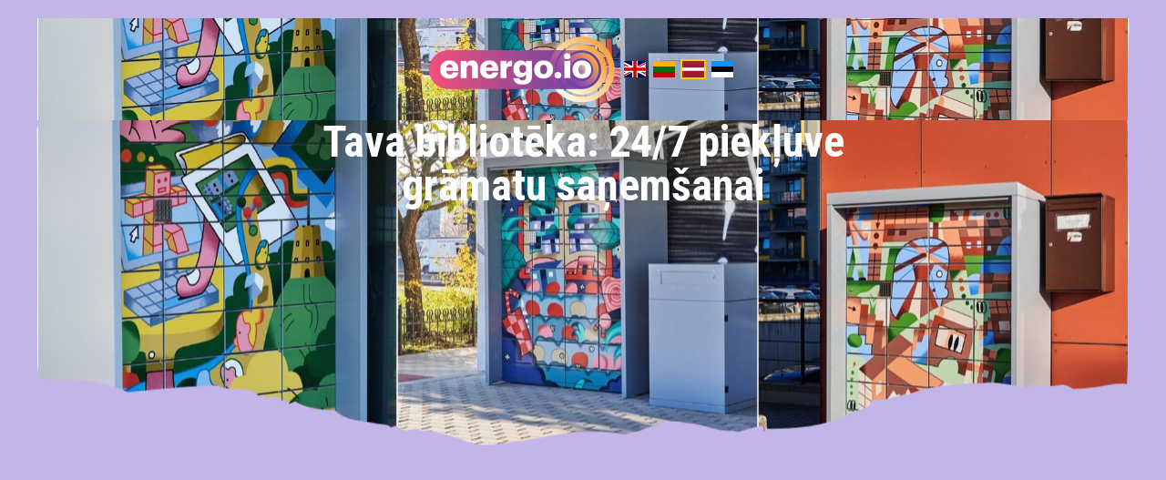

--- FILE ---
content_type: text/html; charset=utf-8
request_url: https://energo.io/lv/TermsConditions/
body_size: 2490
content:

<!DOCTYPE html>
<html lang="lv-lv">
<head>
	<script type="text/javascript">
			</script>
	<meta http-equiv="content-type" content="text/html; charset=utf-8" />
	<title>TermsConditions</title>
	<base href="https://energo.io/" />
	<link rel="canonical" href="https://energo.io/lv/TermsConditions/" />	
		<link rel="alternate" hreflang="en-us" href="https://energo.io/TermsConditions/" />
		<link rel="alternate" hreflang="x-default" href="https://energo.io/TermsConditions/" />
			<link rel="alternate" hreflang="lt-lt" href="https://energo.io/lt/TermsConditions/" />
			<link rel="alternate" hreflang="lv-lv" href="https://energo.io/lv/TermsConditions/" />
			<link rel="alternate" hreflang="et-ee" href="https://energo.io/et/TermsConditions/" />
		
						<meta name="viewport" content="width=device-width, initial-scale=1" />
					<meta name="description" content="TermsConditions" />
			<meta name="keywords" content="TermsConditions" />
		
	<!-- Facebook Open Graph -->
		<meta property="og:title" content="TermsConditions" />
			<meta property="og:description" content="TermsConditions" />
			<meta property="og:image" content="" />
			<meta property="og:type" content="article" />
			<meta property="og:url" content="https://energo.io/lv/TermsConditions/" />
		<!-- Facebook Open Graph end -->

		<meta name="generator" content="Website Builder" />
			<script src="js/common-bundle.js?ts=20240531112136" type="text/javascript"></script>
	<script src="js/a18f9c8eab9000372bdbbe91ffc23f01-bundle.js?ts=20240531112136" type="text/javascript"></script>
	<link href="css/common-bundle.css?ts=20240531112136" rel="stylesheet" type="text/css" />
	<link href="https://fonts.googleapis.com/css?family=Roboto+Condensed:300,300i,400,400i,700,700i&amp;subset=cyrillic,cyrillic-ext,greek,greek-ext,latin,latin-ext,vietnamese" rel="stylesheet" type="text/css" />
	<link href="https://fonts.googleapis.com/css?family=Poppins:100,100i,200,200i,300,300i,400,400i,500,500i,600,600i,700,700i,800,800i,900,900i&amp;subset=devanagari,latin,latin-ext" rel="stylesheet" type="text/css" />
	<link href="css/a18f9c8eab9000372bdbbe91ffc23f01-bundle.css?ts=20240531112136" rel="stylesheet" type="text/css" id="wb-page-stylesheet" />
	
	<script type="text/javascript">
	window.useTrailingSlashes = true;
	window.disableRightClick = false;
	window.currLang = 'lv';
</script>
		
	<!--[if lt IE 9]>
	<script src="js/html5shiv.min.js"></script>
	<![endif]-->

		<script type="text/javascript">
		$(function () {
});    </script>
</head>


<body class="site site-lang-lv " ><div id="wb_root" class="root wb-layout-vertical"><div class="wb_sbg"></div><div id="wb_header_a18f9c8eab9000372bdbbe91ffc23f01" class="wb_element wb-layout-element" data-plugin="LayoutElement"><div class="wb_content wb-layout-vertical"><div id="a18f9129bbf9009c93359a159931affe" class="wb_element wb-layout-element" data-plugin="LayoutElement"><div class="wb_content wb-layout-vertical"><div id="a18fb9bfffc900d47f668e2e1fbd8743" class="wb_element wb-layout-element" data-plugin="LayoutElement"><div class="wb_content wb-layout-horizontal"><div id="a18f9129bbf902f87e0d6765933ca2f9" class="wb_element wb_element_picture" data-plugin="Picture" title=""><div class="wb_picture_wrap"><div class="wb-picture-wrapper"><a href="lv/"><img alt="" src="gallery_gen/12e32855d16834a0a292658f5d28c77c_420x144_0x0_789x145_crop.png?ts=1717143730"></a></div></div></div><div id="a18fb9bfd9200052a8530c81822bf06b" class="wb_element wb-prevent-layout-click" data-plugin="Languages"><div data-type="flags" class="lang-selector langs_flags langs_flags_noa"><a href="TermsConditions/" title="English" data-lang="en"><i class="flag-icon-gb"></i></a><a href="lt/TermsConditions/" title="Lietuvių" data-lang="lt"><i class="flag-icon-lt"></i></a><a href="lv/TermsConditions/" title="Latviešu" data-lang="lv"><i class="flag-icon-lv"></i></a><a href="et/TermsConditions/" title="Eesti" data-lang="et"><i class="flag-icon-ee"></i></a></div></div></div></div><div id="a18fb9cdedc2002ea0c54a548649497d" class="wb_element wb_text_element" data-plugin="TextArea" style=" line-height: normal;"><h4 class="wb-stl-pagetitle" style="text-align: center;"><strong>Tava bibliotēka: 24/7 piekļuve grāmatu saņemšanai</strong></h4>
</div><div id="a18fcdb71b7f0097c5ac2be9671a8c5d" class="wb_element" data-plugin="CustomHtml" style=" overflow: hidden;"><div style="width: 100%; height: 100%; overflow-y: auto;"><script id="Cookiebot" src="https://consent.cookiebot.com/uc.js" data-cbid="99fdc0d7-98d4-4fac-b241-6e954e188b12" data-blockingmode="auto" type="text/javascript"></script></div></div></div></div></div></div><div id="wb_main_a18f9c8eab9000372bdbbe91ffc23f01" class="wb_element wb-layout-element" data-plugin="LayoutElement"><div class="wb_content wb-layout-vertical"></div></div><div id="wb_footer_a18f9c8eab9000372bdbbe91ffc23f01" class="wb_element wb-layout-element" data-plugin="LayoutElement"><div class="wb_content wb-layout-horizontal"><div id="a18f9b373dc700a2001015f2049d56ec" class="wb_element wb-layout-element" data-plugin="LayoutElement"><div class="wb_content wb-layout-vertical"><div id="a18f9b37906300e341b6b81f162a7d6e" class="wb_element wb-layout-element" data-plugin="LayoutElement"><div class="wb_content wb-layout-horizontal"><div id="a18f9b379063012f2903c71fb40f907a" class="wb_element wb-layout-element" data-plugin="LayoutElement"><div class="wb_content wb-layout-horizontal"><div id="a18f9b379063044c9cd60bc0f1e4f41b" class="wb_element wb_text_element" data-plugin="TextArea" style=" line-height: normal;"><p class="wb-stl-custom11"><b>Latvija +371 26 323 511</b></p>

<p class="wb-stl-custom11"><b>Lietuva +370 640 15586</b></p>

<p class="wb-stl-custom11"> </p>

<p class="wb-stl-custom11" style="text-align: center;"> </p>

<p class="wb-stl-custom11"><b>info@energo.io</b></p>
</div></div></div><div id="a18f9b3790630294d673360628009f2c" class="wb_element wb-layout-element" data-plugin="LayoutElement"><div class="wb_content wb-layout-horizontal"><div id="a18f9b379063033844b8c39ebcac2344" class="wb_element wb-layout-element" data-plugin="LayoutElement"><div class="wb_content wb-layout-horizontal"><div id="a18faf0a269700b0875013cffcf8d9ee" class="wb_element wb_text_element" data-plugin="TextArea" style=" line-height: normal;"><p class="wb-stl-custom11" style="text-align: center;"><b>Sazinieties ar mums</b></p>
</div></div></div><div id="a18f9b37906305c636e7e02d5c08a25c" class="wb_element" data-plugin="Form"><form id="a18f9b37906305c636e7e02d5c08a25c_form" class="wb_form wb_mob_form wb_form_ltr wb_form_vertical" method="post" enctype="multipart/form-data" action="https://energo.io/lv/TermsConditions/"><input type="hidden" name="wb_form_id" value="3774feaa"><input type="hidden" name="wb_form_uuid" value="2662994c"><textarea name="message" rows="3" cols="20" class="hpc" autocomplete="off"></textarea><table><tr><th>vārds<span class="text-danger">&nbsp;*</span></th><td><input type="hidden" name="wb_input_0" value="vārds"><div><input class="form-control form-field" type="text" value="" placeholder="" maxlength="255" name="wb_input_0" required="required"></div></td></tr><tr><th>Tālrunis<span class="text-danger">&nbsp;*</span></th><td><input type="hidden" name="wb_input_1" value="Tālrunis"><div><input class="form-control form-field" type="tel" value="" placeholder="" pattern="^[\d\-\*\+\(\)\s]{1,}$" title="Type valid phone number" name="wb_input_1" required="required"></div></td></tr><tr><th>E-pastu<span class="text-danger">&nbsp;*</span></th><td><input type="hidden" name="wb_input_2" value="E-pastu"><div><input class="form-control form-field" type="email" value="" placeholder="" name="wb_input_2" required="required"></div></td></tr><tr><th>Kā jūs mūs atradāt<span class="text-danger">&nbsp;*</span></th><td><input type="hidden" name="wb_input_3" value="Kā jūs mūs atradāt"><div><select class="form-control form-field" name="wb_input_3" required="required"><option disabled selected></option><option value="0">Found on google</option><option value="1">Followed link from other site</option><option value="2">Friend told me</option></select></div></td></tr><tr class="area-row"><th>Ziņa<span class="text-danger">&nbsp;*</span></th><td><input type="hidden" name="wb_input_4" value="Ziņa"><div><textarea class="form-control form-field form-area-field" rows="4" placeholder="" name="wb_input_4" required="required"></textarea></div></td></tr><tr><th></th><td><div><label class="checkbox-label"><input class="form-control form-field" type="checkbox" value="1" name="wb_input_5" required="required"> <p>Es piekrītu noteikumiem un nosacījumiem</p><span class="text-danger">&nbsp;*</span></label></div></td></tr><tr class="form-footer"><td colspan="2" class="text-right"><button type="submit" class="btn btn-default"><span>Submit</span></button></td></tr></table></form><script type="text/javascript">
						</script></div></div></div></div></div></div></div><div id="wb_footer_c" class="wb_element" data-plugin="WB_Footer" style="text-align: center; width: 100%;"><div class="wb_footer"></div><script type="text/javascript">
			$(function() {
				var footer = $(".wb_footer");
				var html = (footer.html() + "").replace(/^\s+|\s+$/g, "");
				if (!html) {
					footer.parent().remove();
					footer = $("#footer, #footer .wb_cont_inner");
					footer.css({height: ""});
				}
			});
			</script></div></div></div></div></body>
</html>




--- FILE ---
content_type: text/css
request_url: https://energo.io/css/a18f9c8eab9000372bdbbe91ffc23f01-bundle.css?ts=20240531112136
body_size: 2204
content:
body{background-color:#fff}body.site:before{background:#fff0 none repeat-x scroll center top;background-size:auto auto;opacity:1}.wb_sbg{background:#fff0 none repeat-x scroll left top}.site-lang-en .wb_cont_inner{width:360px;height:100%}.site-lang-en .wb_cont_bg{width:360px;margin-left:-180px}.site-lang-en .root{min-height:100%;height:auto}#a18f9129bbf902f87e0d6765933ca2f9{opacity:1;box-sizing:border-box;width:210px;height:auto;max-width:100%;flex:0 0 auto}#a18f9129bbf902f87e0d6765933ca2f9 .wb-picture-wrapper{border-radius:0 0 0 0;-moz-border-radius:0 0 0 0;-webkit-border-radius:0 0 0 0;border:5px none #d1d1d1}#a18f9129bbf902f87e0d6765933ca2f9 img{width:100%;height:auto}#a18f9129bbf902f87e0d6765933ca2f9>.wb_picture_wrap>.wb-picture-wrapper{text-shadow:none;box-shadow:none}#a18fb9bfd9200052a8530c81822bf06b .langs_flags>a{width:32px;height:26px}#a18fb9bfd9200052a8530c81822bf06b .langs_flags>a>i{width:24px;height:18px;border:1px none #fff;-moz-border-radius:0;-webkit-border-radius:0;border-radius:0}#a18fb9bfd9200052a8530c81822bf06b .langs_flags>a:hover>i{width:28px;height:22px;border:solid 1px #000}#a18fb9bfd9200052a8530c81822bf06b .langs_flags>a.active>i{width:28px;height:22px;border:2px solid #fc0;-moz-border-radius:0;-webkit-border-radius:0;border-radius:0}#a18fb9bfd9200052a8530c81822bf06b{width:auto;height:auto;max-width:100%;flex:0 0 auto}#a18fb9bfd9200052a8530c81822bf06b>.langs_flags>a>i{text-shadow:none;box-shadow:none}#a18fb9bfffc900d47f668e2e1fbd8743{width:100%;height:auto;max-width:100%;flex:0 0 auto}#a18fb9bfffc900d47f668e2e1fbd8743>.wb_content{min-width:20px;min-height:20px;padding:20px 20px 20px 20px;border:0 none #000;-moz-border-radius:0 0 0 0;-webkit-border-radius:0 0 0 0;border-radius:0 0 0 0;background:#c4b5e8 url(../gallery_gen/8d8dce1d973cda7538d8319a62917cb8_fit.png) no-repeat scroll center center;background-size:auto auto;opacity:1;justify-items:center;align-items:center;justify-content:center;align-content:center;flex-wrap:wrap;text-shadow:none;box-shadow:none}#a18fb9cdedc2002ea0c54a548649497d p:last-child{margin-bottom:0}#a18fb9cdedc2002ea0c54a548649497d{opacity:1;width:54.85%;height:auto;max-width:100%;flex:0 0 auto;text-shadow:none;box-shadow:none}#a18fcdb71b7f0097c5ac2be9671a8c5d>.wb_content{width:100%;height:100%}#a18fcdb71b7f0097c5ac2be9671a8c5d{width:200px;height:200px;max-width:100%;flex:0 0 auto;text-shadow:none;box-shadow:none}#a18f9129bbf9009c93359a159931affe{width:100%;height:auto;min-height:307px;max-width:100%;flex:0 0 auto}#a18f9129bbf9009c93359a159931affe>.wb_content{min-width:20px;min-height:20px;padding:20px 20px 187px 20px;border:0 none #000;-moz-border-radius:0 0 0 0;-webkit-border-radius:0 0 0 0;border-radius:0 0 0 0;background:#c4b5e8 url(../gallery_gen/8d8dce1d973cda7538d8319a62917cb8_fit.png) no-repeat scroll center center;background-size:auto auto;opacity:1;justify-items:flex-start;align-items:center;justify-content:flex-start;align-content:stretch;flex-wrap:nowrap;text-shadow:none;box-shadow:none}#wb_header_a18f9c8eab9000372bdbbe91ffc23f01{width:100%;height:auto;min-width:320px;min-height:100px;max-width:100%;flex:0 0 auto}#wb_header_a18f9c8eab9000372bdbbe91ffc23f01>.wb_content{min-width:20px;min-height:20px;padding:0 0 0 0;border:0 solid #000;-moz-border-radius:0;-webkit-border-radius:0;border-radius:0;background:#fff0 none repeat scroll left top;background-size:auto auto;opacity:1;justify-items:flex-start;align-items:center;justify-content:flex-start;align-content:stretch;flex-wrap:nowrap;text-shadow:none;box-shadow:none}#wb_main_a18f9c8eab9000372bdbbe91ffc23f01{width:100%;height:auto;max-width:100%;flex:0 0 auto}#wb_main_a18f9c8eab9000372bdbbe91ffc23f01>.wb_content{min-width:20px;min-height:20px;padding:0 0 0 0;border:0 none #000;-moz-border-radius:0 0 0 0;-webkit-border-radius:0 0 0 0;border-radius:0 0 0 0;background:#c4b5e8 none repeat scroll left top;background-size:auto auto;opacity:1;justify-items:flex-start;align-items:center;justify-content:flex-start;align-content:stretch;flex-wrap:nowrap;text-shadow:none;box-shadow:none}#a18f9b379063044c9cd60bc0f1e4f41b p:last-child{margin-bottom:0}#a18f9b379063044c9cd60bc0f1e4f41b{opacity:1;width:auto;height:auto;max-width:750px;margin:0 20px 0 0;flex:0 0 auto;text-shadow:none;box-shadow:none}#a18f9b379063012f2903c71fb40f907a{width:48.7%;height:auto;min-height:162px;max-width:100%;flex:0 0 auto}#a18f9b379063012f2903c71fb40f907a>.wb_content{min-width:20px;min-height:20px;padding:20px 20px 20px 20px;border:0 none #000;-moz-border-radius:0 0 0 0;-webkit-border-radius:0 0 0 0;border-radius:0 0 0 0;background:#fff0 none repeat scroll left top;background-size:auto auto;opacity:1;justify-items:center;align-items:center;justify-content:center;align-content:flex-start;flex-wrap:nowrap;text-shadow:none;box-shadow:none}#a18faf0a269700b0875013cffcf8d9ee p:last-child{margin-bottom:0}#a18faf0a269700b0875013cffcf8d9ee{opacity:1;width:auto;height:auto;max-width:750px;margin:0 20px 0 0;flex:0 0 auto;text-shadow:none;box-shadow:none}#a18f9b379063033844b8c39ebcac2344{width:100%;height:auto;max-width:100%;flex:0 0 auto}#a18f9b379063033844b8c39ebcac2344>.wb_content{min-width:20px;min-height:20px;padding:0 3px 20px 3px;border:1px none #000;-moz-border-radius:0 0 0 0;-webkit-border-radius:0 0 0 0;border-radius:0 0 0 0;background:#fff0 none repeat scroll left top;background-size:auto auto;opacity:1;justify-items:center;align-items:center;justify-content:center;align-content:space-evenly;flex-wrap:nowrap;text-shadow:none;box-shadow:none}#a18f9b37906305c636e7e02d5c08a25c{width:100%;height:auto;min-width:300px;max-width:750px;flex:0 0 auto;text-shadow:none;box-shadow:none}#a18f9b37906305c636e7e02d5c08a25c tr td>div input[type="text"],#a18f9b37906305c636e7e02d5c08a25c tr td>div input[type="number"],#a18f9b37906305c636e7e02d5c08a25c tr td>div input[type="file"],#a18f9b37906305c636e7e02d5c08a25c tr td>div input[type="datetime-local"],#a18f9b37906305c636e7e02d5c08a25c tr td>div input[type="date"],#a18f9b37906305c636e7e02d5c08a25c tr td>div input[type="time"],#a18f9b37906305c636e7e02d5c08a25c tr td>div input[type="tel"],#a18f9b37906305c636e7e02d5c08a25c tr td>div input[type="email"],#a18f9b37906305c636e7e02d5c08a25c tr td>div textarea,#a18f9b37906305c636e7e02d5c08a25c tr td>div select{padding:6px 12px 6px 12px}#a18f9b37906305c636e7e02d5c08a25c tr{border-top:0 solid #fff0;border-bottom:0 solid #fff0;border-right:0 solid #fff0;border-left:0 solid #fff0}#a18f9b37906305c636e7e02d5c08a25c input,#a18f9b37906305c636e7e02d5c08a25c textarea,#a18f9b37906305c636e7e02d5c08a25c select,#a18f9b37906305c636e7e02d5c08a25c input[type="datetime-local"]::-webkit-datetime-edit-text,#a18f9b37906305c636e7e02d5c08a25c input[type="datetime-local"]::-webkit-datetime-edit-minutes-field,#a18f9b37906305c636e7e02d5c08a25c input[type="datetime-local"]::-webkit-datetime-edit-hour-field,#a18f9b37906305c636e7e02d5c08a25c input[type="datetime-local"]::-webkit-datetime-edit-day-field,#a18f9b37906305c636e7e02d5c08a25c input[type="datetime-local"]::-webkit-datetime-edit-month-field,#a18f9b37906305c636e7e02d5c08a25c input[type="datetime-local"]::-webkit-datetime-edit-year-field,#a18f9b37906305c636e7e02d5c08a25c input[type="datetime-local"]::-webkit-inner-spin-button,#a18f9b37906305c636e7e02d5c08a25c input[type="date"]::-webkit-datetime-edit-text,#a18f9b37906305c636e7e02d5c08a25c input[type="date"]::-webkit-datetime-edit-day-field,#a18f9b37906305c636e7e02d5c08a25c input[type="date"]::-webkit-datetime-edit-month-field,#a18f9b37906305c636e7e02d5c08a25c input[type="date"]::-webkit-datetime-edit-year-field,#a18f9b37906305c636e7e02d5c08a25c input[type="date"]::-webkit-calendar-picker-indicator,#a18f9b37906305c636e7e02d5c08a25c input[type="date"]::-webkit-inner-spin-button,#a18f9b37906305c636e7e02d5c08a25c input[type="time"]::-webkit-datetime-edit-text,#a18f9b37906305c636e7e02d5c08a25c input[type="time"]::-webkit-datetime-edit-minutes-field,#a18f9b37906305c636e7e02d5c08a25c input[type="time"]::-webkit-datetime-edit-hour-field{font:normal normal 14px Arial,sans-serif;color:#555;text-align:left;text-decoration:none;line-height:20px}[dir="rtl"] #a18f9b37906305c636e7e02d5c08a25c input,[dir="rtl"]#a18f9b37906305c636e7e02d5c08a25c textarea,[dir="rtl"]#a18f9b37906305c636e7e02d5c08a25c select,[dir="rtl"]#a18f9b37906305c636e7e02d5c08a25c input[type="datetime-local"]::-webkit-datetime-edit-text,[dir="rtl"]#a18f9b37906305c636e7e02d5c08a25c input[type="datetime-local"]::-webkit-datetime-edit-minutes-field,[dir="rtl"]#a18f9b37906305c636e7e02d5c08a25c input[type="datetime-local"]::-webkit-datetime-edit-hour-field,[dir="rtl"]#a18f9b37906305c636e7e02d5c08a25c input[type="datetime-local"]::-webkit-datetime-edit-day-field,[dir="rtl"]#a18f9b37906305c636e7e02d5c08a25c input[type="datetime-local"]::-webkit-datetime-edit-month-field,[dir="rtl"]#a18f9b37906305c636e7e02d5c08a25c input[type="datetime-local"]::-webkit-datetime-edit-year-field,[dir="rtl"]#a18f9b37906305c636e7e02d5c08a25c input[type="datetime-local"]::-webkit-inner-spin-button,[dir="rtl"]#a18f9b37906305c636e7e02d5c08a25c input[type="date"]::-webkit-datetime-edit-text,[dir="rtl"]#a18f9b37906305c636e7e02d5c08a25c input[type="date"]::-webkit-datetime-edit-day-field,[dir="rtl"]#a18f9b37906305c636e7e02d5c08a25c input[type="date"]::-webkit-datetime-edit-month-field,[dir="rtl"]#a18f9b37906305c636e7e02d5c08a25c input[type="date"]::-webkit-datetime-edit-year-field,[dir="rtl"]#a18f9b37906305c636e7e02d5c08a25c input[type="date"]::-webkit-calendar-picker-indicator,[dir="rtl"]#a18f9b37906305c636e7e02d5c08a25c input[type="date"]::-webkit-inner-spin-button,[dir="rtl"]#a18f9b37906305c636e7e02d5c08a25c input[type="time"]::-webkit-datetime-edit-text,[dir="rtl"]#a18f9b37906305c636e7e02d5c08a25c input[type="time"]::-webkit-datetime-edit-minutes-field,[dir="rtl"]#a18f9b37906305c636e7e02d5c08a25c input[type="time"]::-webkit-datetime-edit-hour-field{text-align:right}#a18f9b37906305c636e7e02d5c08a25c input[type="datetime-local"]::-webkit-calendar-picker-indicator,#a18f9b37906305c636e7e02d5c08a25c input[type="date"]::-webkit-calendar-picker-indicator{background-image:url('data:image/svg+xml;utf8,<svg xmlns="http://www.w3.org/2000/svg" width="16" height="15" viewBox="0 0 24 24"><path fill="%23555" d="M20 3h-1V1h-2v2H7V1H5v2H4c-1.1 0-2 .9-2 2v16c0 1.1.9 2 2 2h16c1.1 0 2-.9 2-2V5c0-1.1-.9-2-2-2zm0 18H4V8h16v13z"/></svg>')}#a18f9b37906305c636e7e02d5c08a25c input[type="time"]::-webkit-calendar-picker-indicator{background-image:url('data:image/svg+xml;utf8,<svg xmlns="http://www.w3.org/2000/svg" width="16" height="15" viewBox="0 0 24 24"><path fill="%23555" d="M12 20C16.4 20 20 16.4 20 12S16.4 4 12 4 4 7.6 4 12 7.6 20 12 20M12 2C17.5 2 22 6.5 22 12S17.5 22 12 22C6.5 22 2 17.5 2 12C2 6.5 6.5 2 12 2M15.3 16.2L14 17L11 11.8V7H12.5V11.4L15.3 16.2Z"></path></svg>')}#a18f9b37906305c636e7e02d5c08a25c input::placeholder,#a18f9b37906305c636e7e02d5c08a25c textarea::placeholder{color:inherit;opacity:.8}#a18f9b37906305c636e7e02d5c08a25c th,#a18f9b37906305c636e7e02d5c08a25c .checkbox-label,#a18f9b37906305c636e7e02d5c08a25c .checkbox-inline,#a18f9b37906305c636e7e02d5c08a25c .radio-label,#a18f9b37906305c636e7e02d5c08a25c .radio-inline,#a18f9b37906305c636e7e02d5c08a25c .form-file-wrapper p{font-size:14px;font-style:normal;font:normal normal 14px 'Poppins',Arial,sans-serif;font-family:'Poppins',Arial,sans-serif;color:#000;text-decoration:none;text-align:left;text-transform:none}[dir="rtl"] #a18f9b37906305c636e7e02d5c08a25c th,[dir="rtl"]#a18f9b37906305c636e7e02d5c08a25c .checkbox-label,[dir="rtl"]#a18f9b37906305c636e7e02d5c08a25c .checkbox-inline,[dir="rtl"]#a18f9b37906305c636e7e02d5c08a25c .radio-label,[dir="rtl"]#a18f9b37906305c636e7e02d5c08a25c .radio-inline,[dir="rtl"] #a18f9b37906305c636e7e02d5c08a25c .form-file-wrapper p{text-align:right}#a18f9b37906305c636e7e02d5c08a25c [type="submit"]{font-size:14px;font-style:normal;font:normal normal 14px 'Poppins',Arial,sans-serif;font-family:'Poppins',Arial,sans-serif;text-decoration:none;text-align:left;line-height:20px;text-transform:none;background:#000 none repeat left top;background-size:auto auto;opacity:1;border:1px solid #ccc;color:#fbf8f8;border-radius:nullpx;-moz-border-radius:nullpx;-webkit-border-radius:nullpx;margin:0 0 0 0;padding:10px 35px 10px 35px}[dir="rtl"] #a18f9b37906305c636e7e02d5c08a25c [type="submit"]{text-align:right}#a18f9b37906305c636e7e02d5c08a25c [type="submit"]>span{font-weight:400;font-style:normal;text-decoration:none}#a18f9b37906305c636e7e02d5c08a25c [type="submit"]:hover{background:#e6e6e6 none repeat left top;background-size:auto auto;opacity:1;color:#333}#a18f9b37906305c636e7e02d5c08a25c [type="submit"]:hover>span{font-weight:400;font-style:normal;text-decoration:none}#a18f9b37906305c636e7e02d5c08a25c [type="submit"]:active{background:#e6e6e6 none repeat left top;background-size:auto auto;opacity:1;color:#333}#a18f9b37906305c636e7e02d5c08a25c [type="submit"]:active>span{font-weight:400;font-style:normal;text-decoration:none}#a18f9b3790630294d673360628009f2c{width:50%;height:auto;max-width:100%;flex:0 0 auto}#a18f9b3790630294d673360628009f2c>.wb_content{min-width:20px;min-height:20px;padding:40px 20px 40px 20px;border:0 none #000;-moz-border-radius:0 0 0 0;-webkit-border-radius:0 0 0 0;border-radius:0 0 0 0;background:#c4b5e8 none repeat scroll left top;background-size:auto auto;opacity:1;justify-items:center;align-items:center;justify-content:center;align-content:center;flex-wrap:wrap;text-shadow:none;box-shadow:none}#a18f9b37906300e341b6b81f162a7d6e{width:100%;height:auto;min-height:572px;max-width:1200px;flex:0 0 auto}#a18f9b37906300e341b6b81f162a7d6e>.wb_content{min-width:20px;min-height:20px;padding:0 0 0 0;border:0 none #000;-moz-border-radius:0 0 0 0;-webkit-border-radius:0 0 0 0;border-radius:0 0 0 0;background:#c4b5e8 none repeat scroll left top;background-size:auto auto;opacity:1;justify-items:stretch;align-items:center;justify-content:space-around;align-content:space-around;flex-wrap:nowrap;text-shadow:none;box-shadow:none}#a18f9b373dc700a2001015f2049d56ec{width:100%;height:auto;min-height:100px;max-width:100%;flex:1 1 auto}#a18f9b373dc700a2001015f2049d56ec>.wb_content{min-width:20px;min-height:20px;padding:0 0 0 0;border:0 none #000;-moz-border-radius:0 0 0 0;-webkit-border-radius:0 0 0 0;border-radius:0 0 0 0;background:#c4b5e8 none repeat scroll left top;background-size:auto auto;opacity:1;justify-items:flex-start;align-items:center;justify-content:flex-start;align-content:stretch;flex-wrap:nowrap;text-shadow:none;box-shadow:none}#wb_footer_a18f9c8eab9000372bdbbe91ffc23f01{width:auto;height:auto;max-width:100%;flex:0 0 auto}#wb_footer_a18f9c8eab9000372bdbbe91ffc23f01>.wb_content{min-width:20px;min-height:20px;padding:0 0 0 0;border:0 solid #000;-moz-border-radius:0;-webkit-border-radius:0;border-radius:0;background:#c4b5e8 none repeat scroll left top;background-size:auto auto;opacity:1;justify-items:center;align-items:center;justify-content:space-around;align-content:flex-start;flex-wrap:nowrap;text-shadow:none;box-shadow:none}#wb_footer_c>.wb_content{width:100%;height:100%}#wb_footer_c{width:0;height:0;max-width:100%;flex:0 0 auto;text-shadow:none;box-shadow:none}.site-lang-lt .wb_cont_inner{width:360px;height:100%}.site-lang-lt .wb_cont_bg{width:360px;margin-left:-180px}.site-lang-lt .root{min-height:100%;height:auto}.site-lang-lv .wb_cont_inner{width:360px;height:100%}.site-lang-lv .wb_cont_bg{width:360px;margin-left:-180px}.site-lang-lv .root{min-height:100%;height:auto}.site-lang-et .wb_cont_inner{width:360px;height:100%}.site-lang-et .wb_cont_bg{width:360px;margin-left:-180px}.site-lang-et .root{min-height:100%;height:auto}@media (min-width:768px){#a18f9b379063044c9cd60bc0f1e4f41b{margin:0 20px 0 0}#a18faf0a269700b0875013cffcf8d9ee{margin:0 20px 0 0}#a18f9b379063033844b8c39ebcac2344>.wb_content{min-width:20px;min-height:20px;padding:0 5px 40px 5px}}@media (min-width:992px){#a18f9b379063044c9cd60bc0f1e4f41b{margin:0 20px 0 0}#a18faf0a269700b0875013cffcf8d9ee{margin:0 20px 0 0}#a18f9b379063033844b8c39ebcac2344>.wb_content{min-width:20px;min-height:20px;padding:0 5px 40px 5px}}@media (min-width:1200px){#a18f9b379063044c9cd60bc0f1e4f41b{margin:0 20px 0 0}#a18faf0a269700b0875013cffcf8d9ee{margin:0 20px 0 0}#a18f9b379063033844b8c39ebcac2344>.wb_content{min-width:20px;min-height:20px;padding:0 5px 40px 5px}}@media (max-width:991px){#wb_footer_a18f9c8eab9000372bdbbe91ffc23f01>.wb_content{background:#c4b5e8 none repeat scroll left top;background-size:auto auto;opacity:1;flex-direction:column;justify-items:flex-start;align-items:center;justify-content:flex-start;align-content:stretch;flex-wrap:nowrap}#a18f9b373dc700a2001015f2049d56ec{width:auto;margin-left:0;margin-right:0}}@media (max-width:767px){#a18fb9bfffc900d47f668e2e1fbd8743>.wb_content{background:#c4b5e8 url(../gallery_gen/8d8dce1d973cda7538d8319a62917cb8_fit.png) no-repeat scroll center center;background-size:auto auto;opacity:1;flex-direction:column;justify-items:flex-start;align-items:center;justify-content:flex-start;align-content:stretch;flex-wrap:nowrap}#a18f9129bbf902f87e0d6765933ca2f9{width:210px;margin-left:0;margin-right:0}#a18fb9bfd9200052a8530c81822bf06b{width:auto;margin-left:0;margin-right:0}#a18f9b379063012f2903c71fb40f907a>.wb_content{background:#fff0 none repeat scroll left top;background-size:auto auto;opacity:1;flex-direction:column;justify-items:flex-start;align-items:center;justify-content:flex-start;align-content:stretch;flex-wrap:nowrap}#a18f9b379063044c9cd60bc0f1e4f41b{width:auto;margin-left:0;margin-right:0}#a18f9b379063033844b8c39ebcac2344>.wb_content{background:#fff0 none repeat scroll left top;background-size:auto auto;opacity:1;flex-direction:column;justify-items:flex-start;align-items:center;justify-content:flex-start;align-content:stretch;flex-wrap:nowrap}#a18faf0a269700b0875013cffcf8d9ee{width:auto;margin-left:0;margin-right:0}#a18f9b3790630294d673360628009f2c>.wb_content{background:#c4b5e8 none repeat scroll left top;background-size:auto auto;opacity:1;flex-direction:column;justify-items:flex-start;align-items:center;justify-content:flex-start;align-content:stretch;flex-wrap:nowrap}#a18f9b379063033844b8c39ebcac2344{width:auto;margin-left:0;margin-right:0}#a18f9b37906305c636e7e02d5c08a25c{width:auto;margin-left:0;margin-right:0}#a18f9b37906300e341b6b81f162a7d6e>.wb_content{background:#c4b5e8 none repeat scroll left top;background-size:auto auto;opacity:1;flex-direction:column;justify-items:flex-start;align-items:stretch;justify-content:flex-start;align-content:stretch;flex-wrap:nowrap}#a18f9b379063012f2903c71fb40f907a{width:100%;margin-left:0;margin-right:0}#a18f9b3790630294d673360628009f2c{width:100%;margin-left:0;margin-right:0}}

--- FILE ---
content_type: application/x-javascript; charset=utf-8
request_url: https://consent.cookiebot.com/99fdc0d7-98d4-4fac-b241-6e954e188b12/cc.js?renew=false&referer=energo.io&dnt=false&init=false
body_size: 202
content:
if(console){var cookiedomainwarning='Error: The domain ENERGO.IO is not authorized to show the cookie banner for domain group ID 99fdc0d7-98d4-4fac-b241-6e954e188b12. Please add it to the domain group in the Cookiebot Manager to authorize the domain.';if(typeof console.warn === 'function'){console.warn(cookiedomainwarning)}else{console.log(cookiedomainwarning)}};

--- FILE ---
content_type: application/x-javascript
request_url: https://consentcdn.cookiebot.com/consentconfig/99fdc0d7-98d4-4fac-b241-6e954e188b12/energo.io/configuration.js
body_size: 324
content:
CookieConsent.configuration.tags.push({id:79152065,type:"script",tagID:"",innerHash:"",outerHash:"",tagHash:"7992701320137",url:"https://consent.cookiebot.com/uc.js",resolvedUrl:"https://consent.cookiebot.com/uc.js",cat:[1]});CookieConsent.configuration.tags.push({id:79152066,type:"script",tagID:"",innerHash:"",outerHash:"",tagHash:"8646531206246",url:"https://energo.io/lv/js/common-bundle.js?ts=20240531112136",resolvedUrl:"https://energo.io/lv/js/common-bundle.js?ts=20240531112136",cat:[4]});